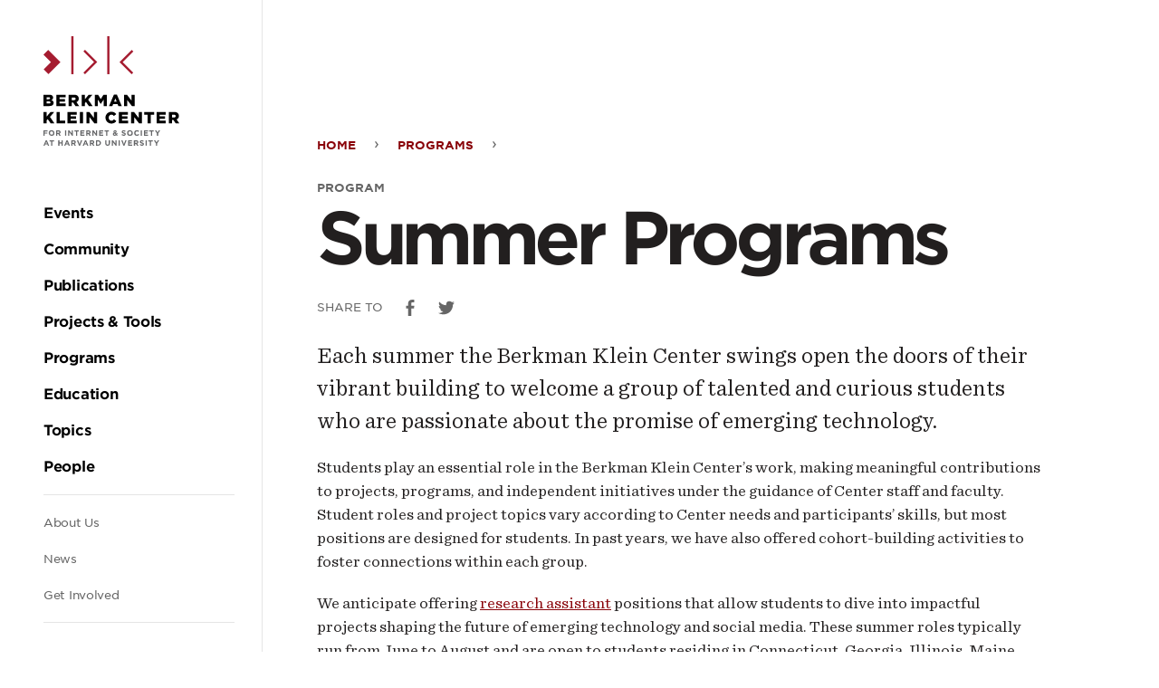

--- FILE ---
content_type: text/html; charset=UTF-8
request_url: https://cyber.harvard.edu/programs/summer-institute
body_size: 42438
content:
<!DOCTYPE html><html lang="en" dir="ltr" prefix="og: https://ogp.me/ns#"><head><meta charset="utf-8" /><script async src="https://www.googletagmanager.com/gtag/js?id=UA-223559-18"></script><script>window.dataLayer = window.dataLayer || [];function gtag(){dataLayer.push(arguments)};gtag("js", new Date());gtag("set", "developer_id.dMDhkMT", true);gtag("config", "UA-223559-18", {"groups":"default","anonymize_ip":true,"page_placeholder":"PLACEHOLDER_page_path","allow_ad_personalization_signals":false});</script><script>var _paq = _paq || [];(function(){var u=(("https:" == document.location.protocol) ? "https://stats.berkman.harvard.edu/" : "http://stats.berkman.harvard.edu/");_paq.push(["setSiteId", "6"]);_paq.push(["setTrackerUrl", u+"matomo.php"]);_paq.push(["setDoNotTrack", 1]);if (!window.matomo_search_results_active) {_paq.push(["trackPageView"]);}_paq.push(["setIgnoreClasses", ["no-tracking","colorbox"]]);_paq.push(["enableLinkTracking"]);var d=document,g=d.createElement("script"),s=d.getElementsByTagName("script")[0];g.type="text/javascript";g.defer=true;g.async=true;g.src=u+"matomo.js";s.parentNode.insertBefore(g,s);})();</script><meta name="description" content="Each summer the Berkman Klein Center swings open the doors of their vibrant building to welcome a group of talented and curious students who are passionate about the promise of the Internet." /><link rel="canonical" href="https://cyber.harvard.edu/programs/summer-institute" /><link rel="image_src" href="/modules/custom/bkc_home/images/bkc_logo_social_share_default.jpg" /><meta property="og:site_name" content="Berkman Klein Center" /><meta property="og:url" content="https://cyber.harvard.edu/programs/summer-institute" /><meta property="og:title" content="Summer Programs" /><meta property="og:description" content="Each summer the Berkman Klein Center swings open the doors of their vibrant building to welcome a group of talented and curious students who are passionate about the promise of the Internet." /><meta property="og:image" content="https://cyber.harvard.edu/modules/custom/bkc_home/images/bkc_logo_social_share_default.jpg" /><meta property="og:updated_time" content="Tue, 01/13/2026 - 15:33" /><meta property="og:region" content="" /><meta property="article:published_time" content="Tue, 01/13/2026 - 15:33" /><meta property="article:modified_time" content="Tue, 01/13/2026 - 15:33" /><meta name="twitter:card" content="summary_large_image" /><meta name="twitter:description" content="Each summer the Berkman Klein Center swings open the doors of their vibrant building to welcome a group of talented and curious students who are passionate about the promise of the Internet." /><meta name="twitter:site" content="@bkcharvard" /><meta name="twitter:title" content="Summer Programs" /><meta name="twitter:image" content="https://cyber.harvard.edu/modules/custom/bkc_home/images/bkc_logo_social_share_default.jpg" /><meta name="Generator" content="Drupal 10 (https://www.drupal.org)" /><meta name="MobileOptimized" content="width" /><meta name="HandheldFriendly" content="true" /><meta name="viewport" content="width=device-width, initial-scale=1.0" /><link rel="icon" href="/themes/custom/bkc/favicon.ico" type="image/vnd.microsoft.icon" /><title>Summer Programs | Berkman Klein Center</title><link rel="stylesheet" media="all" href="/sites/default/files/css/css_964BMxrzpYi0iB-fiszCPH0fPCBvsjSKyftsBElSRwc.css?delta=0&amp;language=en&amp;theme=bkc&amp;include=eJxLyk7WT8pO1k1KLE7VKa4sLknN1QexAW2gCPM" /><link rel="stylesheet" media="all" href="/sites/default/files/css/css_nGy0OCb6W_slf6Xxy1ddwgn_ol7xveNLMT8EIgu2hf8.css?delta=1&amp;language=en&amp;theme=bkc&amp;include=eJxLyk7WT8pO1k1KLE7VKa4sLknN1QexAW2gCPM" /></head><body class="body path-node page-node-type-project"><div class="dialog-off-canvas-main-canvas" data-off-canvas-main-canvas><div class="l-container"><div role="complementary" aria-label="Skip to main content"> <a class="skip-to-main-content screen-reader screen-reader-focusable" href="#main">Skip to the main content</a></div><header class="c-header" role="banner" id="header"> <button class="c-hamburger js-toggle js-stop-prop" data-toggled="body" data-prefix="menu"> <span class="c-hamburger__bar"></span> <span class="c-hamburger__label">Menu</span> </button> <a href="/" rel="home" class="c-header__logo"><svg xmlns="http://www.w3.org/2000/svg" viewBox="0 0 510.27 57.22"><title>Harvard Berkman Klein Center Logo</title><g class="c-logo-subtitle"><path d="M157.24,50.24V52h3.85v1.61h-3.85v3.12h-1.77V48.63h6.14v1.61Z" fill="#656668"/><path d="M167.67,56.83a4.13,4.13,0,0,1-4.27-4.15v0a4.28,4.28,0,0,1,8.56,0v0A4.16,4.16,0,0,1,167.67,56.83Zm2.44-4.17a2.44,2.44,0,0,0-2.44-2.53,2.41,2.41,0,0,0-2.42,2.51v0a2.44,2.44,0,0,0,2.44,2.53,2.41,2.41,0,0,0,2.42-2.51Z" fill="#656668"/><path d="M179.39,56.69l-1.73-2.58h-1.39v2.58H174.5V48.63h3.68c1.9,0,3,1,3,2.66v0a2.5,2.5,0,0,1-1.73,2.5l2,2.88Zm0-5.31c0-.76-.53-1.15-1.39-1.15h-1.76v2.31h1.8c.86,0,1.35-.46,1.35-1.14Z" fill="#656668"/><path d="M187.91,56.69V48.63h1.78v8.06Z" fill="#656668"/><path d="M198.32,56.69l-3.9-5.12v5.12h-1.75V48.63h1.63l3.78,5v-5h1.75v8.06Z" fill="#656668"/><path d="M206.25,50.27v6.42h-1.77V50.27H202V48.63h6.68v1.64Z" fill="#656668"/><path d="M210.9,56.69V48.63H217v1.58h-4.32v1.63h3.8v1.58h-3.8v1.69H217v1.58Z" fill="#656668"/><path d="M224.58,56.69l-1.73-2.58h-1.39v2.58h-1.78V48.63h3.69c1.9,0,3,1,3,2.66v0a2.51,2.51,0,0,1-1.73,2.5l2,2.88Zm0-5.31c0-.76-.53-1.15-1.39-1.15h-1.76v2.31h1.79c.87,0,1.36-.46,1.36-1.14Z" fill="#656668"/><path d="M234.67,56.69l-3.9-5.12v5.12H229V48.63h1.63l3.78,5v-5h1.75v8.06Z" fill="#656668"/><path d="M239.13,56.69V48.63h6.08v1.58H240.9v1.63h3.8v1.58h-3.8v1.69h4.37v1.58Z" fill="#656668"/><path d="M251.48,50.27v6.42H249.7V50.27h-2.45V48.63h6.68v1.64Z" fill="#656668"/><path d="M265.72,56.85l-.93-.94a3.64,3.64,0,0,1-2.36.89,2.42,2.42,0,0,1-2.71-2.33,2.34,2.34,0,0,1,1.57-2.22,2.76,2.76,0,0,1-.57-1.63,2.22,2.22,0,0,1,2.45-2.13,2.07,2.07,0,0,1,2.26,2,2.24,2.24,0,0,1-1.69,2.12l1.07,1.07c.27-.42.53-.89.78-1.38l1.31.71a15.52,15.52,0,0,1-1.06,1.71L267,55.94Zm-3.46-3.52a1.2,1.2,0,0,0-.75,1.07,1,1,0,0,0,1.13,1,1.9,1.9,0,0,0,1.16-.46Zm.87-3.46a.76.76,0,0,0-.78.83,1.47,1.47,0,0,0,.47,1c.7-.27,1.07-.57,1.07-1.09A.71.71,0,0,0,263.13,49.87Z" fill="#656668"/><path d="M276.19,56.8a5.14,5.14,0,0,1-3.42-1.28l1.05-1.26a3.67,3.67,0,0,0,2.4,1c.73,0,1.17-.29,1.17-.76v0c0-.45-.28-.68-1.63-1-1.62-.41-2.67-.86-2.67-2.46v0c0-1.46,1.18-2.42,2.82-2.42a4.65,4.65,0,0,1,3,1L278,50.88a3.78,3.78,0,0,0-2.1-.8c-.68,0-1,.31-1,.7v0c0,.53.35.7,1.74,1.06,1.64.42,2.56,1,2.56,2.41v0C279.15,55.91,277.93,56.8,276.19,56.8Z" fill="#656668"/><path d="M285.46,56.83a4.13,4.13,0,0,1-4.27-4.15v0a4.28,4.28,0,0,1,8.56,0v0A4.17,4.17,0,0,1,285.46,56.83Zm2.44-4.17a2.44,2.44,0,0,0-2.44-2.53A2.41,2.41,0,0,0,283,52.64v0a2.44,2.44,0,0,0,2.44,2.53,2.41,2.41,0,0,0,2.42-2.51Z" fill="#656668"/><path d="M296,56.83a4.07,4.07,0,0,1-4.13-4.15v0a4.1,4.1,0,0,1,4.2-4.17,4.16,4.16,0,0,1,3.18,1.25L298.13,51a2.94,2.94,0,0,0-2.06-.91,2.39,2.39,0,0,0-2.34,2.51v0a2.4,2.4,0,0,0,2.34,2.53,2.93,2.93,0,0,0,2.12-.94l1.13,1.14A4.15,4.15,0,0,1,296,56.83Z" fill="#656668"/><path d="M301.64,56.69V48.63h1.77v8.06Z" fill="#656668"/><path d="M306.4,56.69V48.63h6.07v1.58h-4.31v1.63H312v1.58h-3.8v1.69h4.37v1.58Z" fill="#656668"/><path d="M318.74,50.27v6.42H317V50.27h-2.45V48.63h6.67v1.64Z" fill="#656668"/><path d="M327.83,53.48v3.21h-1.78V53.51L323,48.63H325L327,51.87l2-3.24h2Z" fill="#656668"/><path d="M343,56.69l-.74-1.81h-3.41l-.73,1.81h-1.81l3.45-8.12h1.64l3.45,8.12Zm-2.44-6-1.08,2.62h2.15Z" fill="#656668"/><path d="M349.78,50.27v6.42H348V50.27h-2.45V48.63h6.68v1.64Z" fill="#656668"/><path d="M363.64,56.69V53.45h-3.27v3.24H358.6V48.63h1.77v3.19h3.27V48.63h1.77v8.06Z" fill="#656668"/><path d="M374.24,56.69l-.74-1.81h-3.41l-.74,1.81h-1.8L371,48.57h1.63l3.46,8.12Zm-2.44-6-1.08,2.62h2.15Z" fill="#656668"/><path d="M383.12,56.69l-1.73-2.58H380v2.58h-1.78V48.63h3.69c1.9,0,3,1,3,2.66v0a2.5,2.5,0,0,1-1.73,2.5l2,2.88Zm0-5.31c0-.76-.53-1.15-1.39-1.15H380v2.31h1.79c.87,0,1.36-.46,1.36-1.14Z" fill="#656668"/><path d="M391.38,56.75h-1.57l-3.25-8.12h1.95l2.11,5.68,2.11-5.68h1.91Z" fill="#656668"/><path d="M402,56.69l-.74-1.81h-3.4l-.74,1.81h-1.81l3.45-8.12h1.64l3.45,8.12Zm-2.44-6-1.07,2.62h2.14Z" fill="#656668"/><path d="M410.91,56.69l-1.73-2.58h-1.4v2.58H406V48.63h3.69c1.9,0,3,1,3,2.66v0a2.51,2.51,0,0,1-1.73,2.5l2,2.88Zm0-5.31c0-.76-.53-1.15-1.39-1.15h-1.77v2.31h1.8c.87,0,1.36-.46,1.36-1.14Z" fill="#656668"/><path d="M418.49,56.69h-3.14V48.63h3.14a4,4,0,0,1,4.28,4v0A4,4,0,0,1,418.49,56.69Zm2.43-4a2.31,2.31,0,0,0-2.43-2.43h-1.37v4.86h1.37a2.3,2.3,0,0,0,2.43-2.41Z" fill="#656668"/><path d="M432.72,56.82c-2.16,0-3.49-1.21-3.49-3.58V48.63H431v4.56c0,1.31.65,2,1.73,2s1.74-.66,1.74-1.93V48.63h1.78v4.55C436.26,55.62,434.89,56.82,432.72,56.82Z" fill="#656668"/><path d="M444.77,56.69l-3.9-5.12v5.12h-1.75V48.63h1.64l3.77,5v-5h1.75v8.06Z" fill="#656668"/><path d="M449.28,56.69V48.63h1.77v8.06Z" fill="#656668"/><path d="M458,56.75h-1.57l-3.25-8.12h1.95l2.11,5.68,2.11-5.68h1.91Z" fill="#656668"/><path d="M463.44,56.69V48.63h6.08v1.58H465.2v1.63H469v1.58h-3.8v1.69h4.37v1.58Z" fill="#656668"/><path d="M477.12,56.69l-1.73-2.58H474v2.58h-1.78V48.63h3.69c1.9,0,3,1,3,2.66v0a2.51,2.51,0,0,1-1.73,2.5l2,2.88Zm0-5.31c0-.76-.53-1.15-1.39-1.15H474v2.31h1.79c.87,0,1.36-.46,1.36-1.14Z" fill="#656668"/><path d="M484.34,56.8a5.14,5.14,0,0,1-3.42-1.28L482,54.26a3.69,3.69,0,0,0,2.41,1c.72,0,1.16-.29,1.16-.76v0c0-.45-.28-.68-1.62-1-1.63-.41-2.68-.86-2.68-2.46v0c0-1.46,1.18-2.42,2.83-2.42a4.64,4.64,0,0,1,3,1l-.92,1.34a3.78,3.78,0,0,0-2.1-.8c-.68,0-1,.31-1,.7v0c0,.53.34.7,1.73,1.06,1.64.42,2.56,1,2.56,2.41v0C487.3,55.91,486.08,56.8,484.34,56.8Z" fill="#656668"/><path d="M489.87,56.69V48.63h1.77v8.06Z" fill="#656668"/><path d="M498.09,50.27v6.42h-1.78V50.27h-2.45V48.63h6.68v1.64Z" fill="#656668"/><path d="M507.17,53.48v3.21H505.4V53.51l-3.1-4.88h2.08l1.92,3.24,2-3.24h2Z" fill="#656668"/></g><g class="c-logo-title"><path d="M155.44,21h8.75a6.29,6.29,0,0,1,4.66,1.53,3.78,3.78,0,0,1,1.1,2.76v.05a3.93,3.93,0,0,1-2.64,3.8c2.08.69,3.39,1.86,3.39,4.18v0c0,2.93-2.39,4.71-6.46,4.71h-8.8Zm7.58,6.8c1.44,0,2.25-.48,2.25-1.48v-.05c0-.93-.74-1.47-2.15-1.47h-3.07v3Zm.68,6.47c1.44,0,2.27-.56,2.27-1.56v0c0-.93-.73-1.54-2.31-1.54h-3.61v3.15Z"/><path d="M174.91,21h13.73v4h-9v2.59h8.2v3.73h-8.2v2.71h9.17v4H174.91Z"/><path d="M193.35,21h8.07c2.61,0,4.42.68,5.57,1.85a5.3,5.3,0,0,1,1.51,4v.05A5.39,5.39,0,0,1,205,32.16l4.08,6H203.6l-3.44-5.17h-2.08v5.17h-4.73Zm7.86,8.19c1.6,0,2.53-.78,2.53-2v-.05c0-1.34-1-2-2.56-2h-3.1v4.09Z"/><path d="M212.83,21h4.73V28L223.44,21h5.61l-6.47,7.34,6.69,9.73h-5.69l-4.29-6.34-1.73,1.93v4.41h-4.73Z"/><path d="M232.49,21h5l4.07,6.61L245.64,21h5V38.11h-4.71v-9.8L241.56,35h-.1l-4.34-6.63v9.75h-4.63Z"/><path d="M261.27,20.92h4.56l7.27,17.19H268l-1.25-3H260.2l-1.22,3h-5Zm4.15,10.46-1.9-4.85-1.93,4.85Z"/><path d="M276.47,21h4.41l7,9V21h4.68V38.11h-4.14l-7.3-9.36v9.36h-4.68Z"/><path d="M305.69,21h4.73V28L316.3,21h5.61l-6.46,7.34,6.68,9.73h-5.69l-4.29-6.34-1.73,1.93v4.41h-4.73Z"/><path d="M325.35,21h4.73V34h8.27v4.14h-13Z"/><path d="M341.89,21h13.73v4h-9.05v2.59h8.2v3.73h-8.2v2.71h9.17v4H341.89Z"/><path d="M360.4,21h4.76V38.11H360.4Z"/><path d="M370.23,21h4.41l7,9V21h4.68V38.11H382.2l-7.29-9.36v9.36h-4.68Z"/><path d="M398.86,29.62v0a8.77,8.77,0,0,1,9-8.88,8.37,8.37,0,0,1,7.25,3.56L411.54,27a4.55,4.55,0,0,0-3.73-2,4.23,4.23,0,0,0-4.07,4.52v0c0,2.56,1.68,4.56,4.07,4.56a4.67,4.67,0,0,0,3.86-2.08l3.56,2.54a9,9,0,0,1-16.37-5Z"/><path d="M419,21h13.73v4h-9v2.59h8.2v3.73h-8.2v2.71h9.17v4H419Z"/><path d="M437.42,21h4.42l7,9V21h4.69V38.11H449.4l-7.29-9.36v9.36h-4.69Z"/><path d="M462.24,25.18h-5.12V21h15v4.14H467V38.11h-4.73Z"/><path d="M475.66,21h13.73v4h-9.05v2.59h8.19v3.73h-8.19v2.71h9.17v4H475.66Z"/><path d="M494.1,21h8.07c2.61,0,4.42.68,5.57,1.85a5.34,5.34,0,0,1,1.51,4v.05a5.39,5.39,0,0,1-3.51,5.24l4.07,6h-5.47l-3.43-5.17h-2.08v5.17H494.1ZM502,29.23c1.61,0,2.54-.78,2.54-2v-.05c0-1.34-1-2-2.56-2h-3.1v4.09Z"/></g><rect x="41.79" width="3.34" height="57.16" fill="#a51c30"/><rect x="95.86" width="3.34" height="57.16" fill="#a51c30"/><polygon points="62.41 57.22 60.04 54.86 76 38.9 60 22.89 62.36 20.53 80.73 38.9 62.41 57.22" fill="#a51c30"/><polygon points="132.65 57.22 135.01 54.86 119.05 38.9 135.06 22.89 132.69 20.53 114.32 38.9 132.65 57.22" fill="#a51c30"/><polygon points="0.31 49.94 7.51 57.13 25.64 39 7.2 20.56 0 27.76 11.24 39 0.31 49.94" fill="#a51c30"/></svg></a><div class="c-header__menu u-spacing--double js-stop-prop"><div class="c-header__menu-inner"> <a href="/" rel="home" class="c-header__menu-logo"><svg xmlns="http://www.w3.org/2000/svg" viewBox="0 0 610.99 493.35"><title>Harvard Berkman Klein Center Logo</title><path d="M5.31,428.77v5.13H16.82v4.83H5.31v9.34H0V423.94H18.37v4.83Z" fill="#656668"/><path d="M36.52,448.48c-7.45,0-12.79-5.55-12.79-12.41V436a12.48,12.48,0,0,1,12.85-12.48c7.45,0,12.79,5.55,12.79,12.41V436A12.47,12.47,0,0,1,36.52,448.48ZM43.82,436a7.34,7.34,0,0,0-7.3-7.59,7.22,7.22,0,0,0-7.24,7.52V436a7.33,7.33,0,0,0,7.3,7.58,7.22,7.22,0,0,0,7.24-7.52Z" fill="#656668"/><path d="M71.6,448.07l-5.17-7.72H62.26v7.72H57V423.94H68c5.68,0,9.1,3,9.1,8V432a7.5,7.5,0,0,1-5.17,7.48l5.89,8.62Zm.1-15.89c0-2.27-1.59-3.44-4.17-3.44H62.26v6.92h5.37c2.59,0,4.07-1.38,4.07-3.41Z" fill="#656668"/><path d="M97.11,448.07V423.94h5.3v24.13Z" fill="#656668"/><path d="M128.26,448.07l-11.68-15.34v15.34h-5.24V423.94h4.9l11.3,14.86V423.94h5.24v24.13Z" fill="#656668"/><path d="M152,428.84v19.23h-5.31V428.84h-7.34v-4.9h20v4.9Z" fill="#656668"/><path d="M165.91,448.07V423.94H184.1v4.72H171.18v4.9h11.37v4.72H171.18v5.07h13.1v4.72Z" fill="#656668"/><path d="M206.85,448.07l-5.17-7.72h-4.17v7.72H192.2V423.94h11c5.69,0,9.1,3,9.1,8V432a7.49,7.49,0,0,1-5.17,7.48l5.89,8.62Zm.1-15.89c0-2.27-1.58-3.44-4.17-3.44h-5.27v6.92h5.38c2.58,0,4.06-1.38,4.06-3.41Z" fill="#656668"/><path d="M237.06,448.07l-11.68-15.34v15.34h-5.24V423.94H225l11.31,14.86V423.94h5.23v24.13Z" fill="#656668"/><path d="M250.43,448.07V423.94h18.2v4.72H255.7v4.9h11.38v4.72H255.7v5.07h13.1v4.72Z" fill="#656668"/><path d="M287.37,428.84v19.23h-5.3V428.84h-7.34v-4.9h20v4.9Z" fill="#656668"/><path d="M330,448.55l-2.8-2.83a10.85,10.85,0,0,1-7.06,2.69c-4.62,0-8.1-2.69-8.1-7,0-3.11,1.65-5.28,4.69-6.65a8.12,8.12,0,0,1-1.69-4.86c0-3.35,2.65-6.38,7.3-6.38,4.11,0,6.79,2.65,6.79,6.1,0,3.27-2.06,5.17-5.06,6.34l3.2,3.21a46.63,46.63,0,0,0,2.34-4.14l3.9,2.14a45.19,45.19,0,0,1-3.17,5.1l3.55,3.55ZM319.64,438a3.61,3.61,0,0,0-2.24,3.21c0,1.72,1.41,2.86,3.38,2.86a5.73,5.73,0,0,0,3.48-1.38Zm2.62-10.33a2.28,2.28,0,0,0-2.34,2.48,4.31,4.31,0,0,0,1.41,3c2.1-.79,3.21-1.69,3.21-3.24A2.12,2.12,0,0,0,322.26,427.67Z" fill="#656668"/><path d="M361.35,448.41a15.33,15.33,0,0,1-10.24-3.86l3.14-3.75a11.06,11.06,0,0,0,7.2,2.93c2.17,0,3.48-.87,3.48-2.28v-.07c0-1.34-.82-2-4.86-3.07-4.86-1.24-8-2.58-8-7.37v-.07c0-4.38,3.51-7.27,8.44-7.27a13.91,13.91,0,0,1,9,3.07l-2.76,4a11.25,11.25,0,0,0-6.27-2.38c-2,0-3.1.93-3.1,2.1v.07c0,1.58,1,2.1,5.2,3.17,4.9,1.27,7.65,3,7.65,7.24v.06C370.2,445.72,366.55,448.41,361.35,448.41Z" fill="#656668"/><path d="M389.09,448.48a12.36,12.36,0,0,1-12.78-12.41V436a12.48,12.48,0,0,1,12.85-12.48c7.45,0,12.79,5.55,12.79,12.41V436A12.48,12.48,0,0,1,389.09,448.48ZM396.4,436a7.33,7.33,0,0,0-7.31-7.59,7.21,7.21,0,0,0-7.23,7.52V436a7.33,7.33,0,0,0,7.3,7.58,7.22,7.22,0,0,0,7.24-7.52Z" fill="#656668"/><path d="M420.69,448.48a12.18,12.18,0,0,1-12.37-12.41V436a12.26,12.26,0,0,1,12.58-12.48,12.48,12.48,0,0,1,9.51,3.72l-3.38,3.9a8.91,8.91,0,0,0-6.17-2.73c-4.06,0-7,3.38-7,7.52V436c0,4.13,2.86,7.58,7,7.58,2.76,0,4.45-1.11,6.34-2.83l3.38,3.41A12.31,12.31,0,0,1,420.69,448.48Z" fill="#656668"/><path d="M437.53,448.07V423.94h5.31v24.13Z" fill="#656668"/><path d="M451.77,448.07V423.94H470v4.72H457v4.9h11.37v4.72H457v5.07h13.09v4.72Z" fill="#656668"/><path d="M488.72,428.84v19.23h-5.31V428.84h-7.34v-4.9h20v4.9Z" fill="#656668"/><path d="M515.91,438.45v9.62H510.6v-9.51l-9.27-14.62h6.21l5.75,9.69,5.86-9.69h6Z" fill="#656668"/><path d="M20,493l-2.2-5.41H7.62L5.41,493H0l10.34-24.3h4.89L25.57,493Zm-7.3-17.92-3.21,7.82h6.41Z" fill="#656668"/><path d="M40.19,473.74V493h-5.3V473.74H27.54v-4.9h20v4.9Z" fill="#656668"/><path d="M81.69,493v-9.69H71.9V493H66.6V468.84h5.3v9.55h9.79v-9.55H87V493Z" fill="#656668"/><path d="M113.41,493l-2.2-5.41H101L98.8,493H93.39l10.34-24.3h4.89L119,493Zm-7.3-17.92-3.21,7.82h6.41Z" fill="#656668"/><path d="M140,493l-5.17-7.72h-4.17V493h-5.31V468.84h11c5.69,0,9.1,3,9.1,8v.06a7.5,7.5,0,0,1-5.17,7.48L146.2,493Zm.1-15.89c0-2.28-1.59-3.44-4.17-3.44h-5.27v6.92H136c2.59,0,4.07-1.38,4.07-3.41Z" fill="#656668"/><path d="M164.73,493.14H160l-9.75-24.3h5.86l6.31,17,6.3-17h5.72Z" fill="#656668"/><path d="M196.58,493l-2.21-5.41h-10.2L182,493h-5.41l10.34-24.3h4.89L202.13,493Zm-7.31-17.92-3.2,7.82h6.41Z" fill="#656668"/><path d="M223.18,493,218,485.25h-4.17V493h-5.31V468.84h11c5.68,0,9.1,3,9.1,8v.06a7.5,7.5,0,0,1-5.18,7.48l5.9,8.62Zm.1-15.89c0-2.28-1.58-3.44-4.17-3.44h-5.27v6.92h5.37c2.59,0,4.07-1.38,4.07-3.41Z" fill="#656668"/><path d="M245.88,493h-9.41V468.84h9.41c7.58,0,12.82,5.21,12.82,12v.07C258.7,487.7,253.46,493,245.88,493Zm7.27-12.06a6.92,6.92,0,0,0-7.27-7.27h-4.11v14.54h4.11a6.88,6.88,0,0,0,7.27-7.21Z" fill="#656668"/><path d="M288.48,493.35c-6.48,0-10.44-3.62-10.44-10.72V468.84h5.3v13.65c0,3.93,2,6,5.21,6s5.2-2,5.2-5.79V468.84h5.31v13.62C299.06,489.76,295,493.35,288.48,493.35Z" fill="#656668"/><path d="M324.55,493l-11.68-15.34V493h-5.24V468.84h4.9l11.3,14.86V468.84h5.24V493Z" fill="#656668"/><path d="M338,493V468.84h5.31V493Z" fill="#656668"/><path d="M364.26,493.14h-4.69l-9.75-24.3h5.86l6.31,17,6.3-17H374Z" fill="#656668"/><path d="M380.42,493V468.84h18.2v4.72H385.69v4.9h11.38v4.72H385.69v5.07h13.1V493Z" fill="#656668"/><path d="M421.37,493l-5.18-7.72H412V493h-5.3V468.84h11c5.68,0,9.09,3,9.09,8v.06a7.49,7.49,0,0,1-5.17,7.48l5.9,8.62Zm.1-15.89c0-2.28-1.59-3.44-4.17-3.44H412v6.92h5.38c2.59,0,4.07-1.38,4.07-3.41Z" fill="#656668"/><path d="M443,493.31a15.31,15.31,0,0,1-10.23-3.86l3.13-3.76a11.06,11.06,0,0,0,7.21,2.93c2.17,0,3.48-.86,3.48-2.27v-.07c0-1.34-.83-2-4.86-3.07-4.86-1.24-8-2.58-8-7.37v-.07c0-4.38,3.52-7.27,8.45-7.27a14,14,0,0,1,9,3.07l-2.76,4a11.33,11.33,0,0,0-6.27-2.37c-2,0-3.1.93-3.1,2.1v.07c0,1.58,1,2.1,5.2,3.17,4.89,1.27,7.65,3,7.65,7.24v.06C451.85,490.62,448.2,493.31,443,493.31Z" fill="#656668"/><path d="M459.54,493V468.84h5.31V493Z" fill="#656668"/><path d="M484.14,473.74V493h-5.31V473.74H471.5v-4.9h20v4.9Z" fill="#656668"/><path d="M511.34,483.35V493H506v-9.51l-9.27-14.62H503l5.76,9.69,5.86-9.69h6Z" fill="#656668"/><path d="M0,263.52H26.21c6.42,0,10.95,1.61,13.95,4.61a11.2,11.2,0,0,1,3.28,8.24v.15c0,5.91-3.35,9.42-7.88,11.39,6.2,2,10.14,5.55,10.14,12.49v.14c0,8.76-7.15,14.09-19.34,14.09H0Zm22.71,20.37c4.3,0,6.71-1.46,6.71-4.45v-.14c0-2.78-2.19-4.39-6.42-4.39H13.8v9Zm2,19.35c4.31,0,6.79-1.68,6.79-4.67v-.15c0-2.77-2.19-4.6-6.94-4.6H13.8v9.42Z"/><path d="M58.28,263.52H99.39v12.05H72.3v7.74H96.83v11.17H72.3v8.11H99.75v12H58.28Z"/><path d="M113.49,263.52h24.17c7.81,0,13.21,2.05,16.64,5.55,3,2.93,4.53,6.87,4.53,11.9v.15c0,7.81-4.16,13-10.51,15.7l12.19,17.81H144.16l-10.3-15.48h-6.2v15.48H113.49ZM137,288.06c4.82,0,7.59-2.34,7.59-6.06v-.15c0-4-2.92-6.06-7.66-6.06h-9.27v12.27Z"/><path d="M171.79,263.52H186v20.74l17.6-20.74h16.79L201,285.5l20,29.13H204l-12.84-19L186,301.42v13.21H171.79Z"/><path d="M230.65,263.52h15l12.19,19.79L270,263.52h15v51.11H270.88V285.28l-13.08,20h-.29l-13-19.86v29.2H230.65Z"/><path d="M316.8,263.16h13.65l21.76,51.47H337l-3.73-9.12H313.59l-3.65,9.12H295Zm12.41,31.32L323.52,280l-5.77,14.53Z"/><path d="M362.29,263.52h13.22l21,27v-27h14v51.11H398.14l-21.83-28v28h-14Z"/><path d="M0,341.35H14.16v20.74l17.6-20.74H48.55l-19.34,22,20,29.13h-17l-12.85-19-5.19,5.76v13.22H0Z"/><path d="M58.86,341.35H73v38.7H97.78v12.41H58.86Z"/><path d="M108.36,341.35h41.1v12H122.38v7.74h24.53v11.17H122.38v8.1h27.45v12H108.36Z"/><path d="M163.77,341.35H178v51.11H163.77Z"/><path d="M193.18,341.35H206.4l21,27v-27h14v51.11H229l-21.83-28v28h-14Z"/><path d="M278.89,367.05v-.14c0-14.9,11.47-26.58,26.94-26.58,10.44,0,17.16,4.38,21.69,10.66l-10.66,8.25c-2.92-3.65-6.28-6-11.17-6-7.16,0-12.19,6.06-12.19,13.51v.15c0,7.66,5,13.65,12.19,13.65,5.33,0,8.47-2.49,11.53-6.21l10.66,7.6c-4.81,6.64-11.31,11.53-22.63,11.53A26,26,0,0,1,278.89,367.05Z"/><path d="M339.12,341.35h41.1v12H353.13v7.74h24.54v11.17H353.13v8.1h27.46v12H339.12Z"/><path d="M394.33,341.35h13.21l21,27v-27h14v51.11H430.18l-21.84-28v28h-14Z"/><path d="M468.61,353.76H453.28V341.35h44.83v12.41H482.77v38.7H468.61Z"/><path d="M508.76,341.35h41.11v12H522.78v7.74h24.53v11.17H522.78v8.1h27.45v12H508.76Z"/><path d="M564,341.35h24.17c7.81,0,13.21,2,16.65,5.55,3,2.92,4.52,6.86,4.52,11.9V359c0,7.81-4.16,13-10.51,15.69L611,392.46H594.64L584.35,377h-6.21v15.48H564Zm23.51,24.53c4.82,0,7.6-2.33,7.6-6.06v-.14c0-4-2.92-6.06-7.67-6.06h-9.27v12.26Z"/><rect x="125.1" width="10" height="171.1" fill="#a51c30"/><rect x="286.93" width="10" height="171.1" fill="#a51c30"/><polygon points="186.8 171.29 179.73 164.22 227.51 116.44 179.59 68.52 186.66 61.45 241.65 116.44 186.8 171.29" fill="#a51c30"/><polygon points="397.05 171.29 404.12 164.22 356.35 116.44 404.27 68.52 397.19 61.45 342.21 116.44 397.05 171.29" fill="#a51c30"/><polygon points="0.94 149.47 22.48 171.01 76.75 116.75 21.54 61.55 0 83.09 33.66 116.75 0.94 149.47" fill="#a51c30"/></svg></a><div class="c-header__navigation u-spacing"> <nav role="navigation" aria-labelledby="block-mainnavigation" id="block-mainnavigation" class="c-primary-nav c-nav c-nav-main"><div class="visually-hidden"><h2>Main navigation</h2></div><ul class="c-primary-nav__list u-spacing"><li class="c-primary-nav__list-item"> <a href="/events" class="c-primary-nav__link u-color--black"><strong>Events</strong></a></li><li class="c-primary-nav__list-item"> <a href="/community" class="c-primary-nav__link u-color--black"><strong>Community</strong></a></li><li class="c-primary-nav__list-item"> <a href="/publications" class="c-primary-nav__link u-color--black"><strong>Publications</strong></a></li><li class="c-primary-nav__list-item"> <a href="/projects-tools" class="c-primary-nav__link u-color--black"><strong>Projects &amp; Tools</strong></a></li><li class="c-primary-nav__list-item"> <a href="/programs" class="c-primary-nav__link u-color--black"><strong>Programs</strong></a></li><li class="c-primary-nav__list-item"> <a href="/education" class="c-primary-nav__link u-color--black"><strong>Education</strong></a></li><li class="c-primary-nav__list-item"> <a href="/topics" class="c-primary-nav__link u-color--black"><strong>Topics</strong></a></li><li class="c-primary-nav__list-item"> <a href="/people" class="c-primary-nav__link u-color--black"><strong>People</strong></a></li></ul> </nav> <nav role="navigation" aria-labelledby="block-secondarynavigation" id="block-secondarynavigation" class="c-secondary-nav c-nav c-nav-secondary-navigation"><div class="visually-hidden"><h2>Secondary navigation</h2></div><ul class="c-secondary-nav__list u-spacing"><li class="c-secondary-nav__list-item"> <a href="/about" class="c-secondary-nav__link u-color--gray u-font--sm">About Us</a></li><li class="c-secondary-nav__list-item"> <a href="/news" class="c-secondary-nav__link u-color--gray u-font--sm">News</a></li><li class="c-secondary-nav__list-item"> <a href="/getinvolved" class="c-secondary-nav__link u-color--gray u-font--sm">Get Involved</a></li></ul> </nav><form action="/search/node" method="get" id="search-block-form" accept-charset="UTF-8" class="c-search-form c-form"><div class="js-form-item o-form-item js-form-type-search o-form-item-keys js-form-item-keys form-no-label"> <label for="edit-keys" class="o-label visually-hidden">Search</label> <span class="c-search-form__icon"><svg xmlns="http://www.w3.org/2000/svg" viewBox="0 0 10 10"><title>o-icon__search</title><path d="M9.91,8.5,7.43,6A4,4,0,1,0,4,8a4,4,0,0,0,2-.57L8.5,9.91ZM2,4A2,2,0,1,1,4,6,2,2,0,0,1,2,4Z" fill="#000"/></svg></span><input placeholder="Search" title="Enter the terms you wish to search for." data-drupal-selector="edit-keys" type="search" id="edit-keys" name="keys" value="" size="15" maxlength="128" class="form-search c-search-form__input" /></div><input data-drupal-selector="edit-submit" type="submit" id="edit-submit" value="Search" class="button js-form-submit form-submit" /></form> <nav role="navigation" aria-labelledby="block-featuredlinksnavigation" id="block-featuredlinksnavigation" class="c-tertiary-nav c-nav c-nav-featured-links-navigation"><div class="visually-hidden"><h2>Featured links navigation</h2></div><ul class="c-tertiary-nav__list u-spacing"><li class="c-tertiary-nav__list-item"> <a href="https://careers.harvard.edu/job/managing-director-in-cambridge-ma-united-states-jid-919?_atxsrc=chronicleofhighered&amp;utm_source=chronicleofhighered" class="c-tertiary-nav__link u-font--xs u-color--primary"><strong>Managing Director</strong></a></li></ul> </nav></div></div></div></header> <main id="main" tabindex="-1" class="c-main u-spacing tabindex"><div data-drupal-messages-fallback class="hidden"></div> <article class="c-project u-spacing--double"> <header class="c-page-header c-page-header--short"><div class="l-wrap"><div class="c-page-header__inner u-spacing--one-and-half"> <nav role="navigation" aria-labelledby="system-breadcrumb" class="c-breadcrumbs"><h2 id="system-breadcrumb" class="visually-hidden">Summer Programs</h2><ol class="c-breadcrumbs__list"><li class="c-breadcrumbs__list-item u-display--inline-block"> <a href="/" class="c-breadcrumbs__link u-font--sm u-color--primary u-text-transform--upper"><strong>Home</strong></a></li><li class="c-breadcrumbs__list-item u-display--inline-block"> <a href="https://cyber.harvard.edu/programs" class="c-breadcrumbs__link u-font--sm u-color--primary u-text-transform--upper"><strong>Programs</strong></a></li></ol></nav><div class="u-spacing--quarter"> <span class="o-eyebrow ">Program</span><div class="u-spacing"><h1 class="c-page-header__title">Summer Programs</h1><div class="c-detail-header__share c-share"> <span class="c-share__label u-font--sm u-color--gray u-text-transform--upper">Share To</span> <a href="https://facebook.com/sharer/sharer.php?u=https://cyber.harvard.edu
/programs/summer-institute" aria-label="Share on Facebook" class="c-share__link" target="_blank"><span class="u-icon u-icon--m u-path-fill--gray"><svg xmlns="http://www.w3.org/2000/svg" viewBox="0 0 30 30"><title>icon--facebook</title><path d="M11.25,30V16.25H7.5v-5h3.75V6.87c0-3.54,2.22-6.87,7.5-6.87A24.59,24.59,0,0,1,22.5.28L22.29,5H19.06c-1.91,0-2.18,1-2.18,2.5v3.75H22.5l-.38,5H16.88V30Z" fill="#231f20"/></svg></span></a> <a href="https://twitter.com/intent/tweet/?text=Summer Programs&amp;url=https://cyber.harvard.edu
/programs/summer-institute" target="_blank" aria-label="Share on Twitter" class="c-share__link" target="_blank"><span class="u-icon u-icon--m u-path-fill--gray"><svg xmlns="http://www.w3.org/2000/svg" viewBox="0 0 30 30"><title>icon--twitter</title><path d="M30,5.69a12.77,12.77,0,0,1-3.06,3.2v.8c0,8.12-6.18,17.5-17.5,17.5A17.37,17.37,0,0,1,0,24.69a10.24,10.24,0,0,0,1.46.1A12.5,12.5,0,0,0,9.1,21.88,6.14,6.14,0,0,1,3.37,17.6a6.29,6.29,0,0,0,1.14.11,6.41,6.41,0,0,0,1.64-.21,6.15,6.15,0,0,1-4.93-6v-.07A6.19,6.19,0,0,0,4,12.15a6.12,6.12,0,0,1-2.74-5.1,5.78,5.78,0,0,1,.83-3,17.5,17.5,0,0,0,12.68,6.32A6.06,6.06,0,0,1,14.62,9a6.14,6.14,0,0,1,6.14-6.15,6.33,6.33,0,0,1,4.52,1.95,12.48,12.48,0,0,0,3.89-1.5,6.16,6.16,0,0,1-2.71,3.41A12.07,12.07,0,0,0,30,5.69Z" fill="#231f20"/></svg></span></a></div><div class="c-page-header__summary u-spacing"><p>Each summer the Berkman Klein Center swings open the doors of their vibrant building to welcome a group of talented and curious students who are passionate about the promise of emerging technology.</p><p>Students play an essential role in the Berkman Klein Center’s work, making meaningful contributions to projects, programs, and independent initiatives under the guidance of Center staff and faculty. Student roles and project topics vary according to Center needs and participants’ skills, but most positions are designed for students. In past years, we have also offered cohort-building activities to foster connections within each group.</p><p>We anticipate offering <a href="https://cyber.harvard.edu/projects/research-assistantships">research assistant</a> positions that allow students to dive into impactful projects shaping the future of emerging technology and social media. These summer roles typically run from June to August and are open to students residing in Connecticut, Georgia, Illinois, Maine, Maryland, Massachusetts, New Hampshire, New Jersey, New York, Rhode Island, Vermont, Virginia, or Washington state. Please note that some positions may require Boston-area residence.</p><p>Each summer, the Center develops programming responsive to new developments in our space, which may include partnerships with other organizations, summer institutes, or fellowships. To see examples of prior offerings, please visit the Past Programs section.</p><p>Please check back in early 2026 for future opportunities. Full expectations and timeline will be detailed when positions are posted.</p><p>&nbsp;</p><h3>Past Programs</h3><p><a href="https://cyber.harvard.edu/getinvolved/summer-2024-internship-program">Summer 2024 Internship Program</a></p><p><a href="https://cyber.harvard.edu/getinvolved/summer-2023-internship-program">Summer 2023 Internship Program</a></p><p><a href="https://cyber.harvard.edu/story/2020-06/bkc-summer-institute-teaches-students-about-critical-areas-internet-society">BKC Summer Institute teaches students about critical areas of Internet &amp; society</a></p></div><div class="c-page-header__superscripts c-superscripts"> <a href="#our%20work" class="c-superscripts__item"> <span class="c-superscripts__item-count o-heading--lg u-color--primary">1</span> <span class="c-superscripts__item-type">Our Work</span> </a> <a href="#people" class="c-superscripts__item"> <span class="c-superscripts__item-count o-heading--lg u-color--primary">3</span> <span class="c-superscripts__item-type">People</span> </a></div></div></div></div></div></header><div class="l-wrap"><div class="c-detail-footer c-detail-wrap"><div class="c-detail-footer--inner"><div class="c-detail-footer__date u-color--gray"> <em>Last updated <time updated_date="Jan 13, 2026">Jan 13, 2026</time></em></div></div></div></div></article><div class="o-section-divider"><hr class="o-section-divider__hr"></div> <section class="c-media-block-group o-section" id="our%20work"><div class="l-wrap u-spacing--triple"> <header class="o-section__header"><h2 class="o-section__heading">Our Work <span class="o-floating-number">01</span></h2> </header><div class="o-section__content l-grid l-grid--3up"><div class="o-section__article "><div class="c-media-block node-teaser u-spacing"><div class="c-media-block__image"> <a href="/story/2020-06/bkc-summer-institute-teaches-students-about-critical-areas-internet-society" class="c-media-block__image-link"> <img class="lazy" src="[data-uri]" data-src="/sites/default/files/styles/image_thumbnail/public/2020-06/summer-institute-graphic-no-text.jpg.webp?itok=w83EOIME" itemprop="image" alt="BKC Summer Institute teaches students about critical areas of Internet &amp; society " /> </a></div><div class="c-media-block__content u-spacing--half"><div class="c-media-block__eyebrow o-eyebrow">Jun 18, 2020</div><h3 class="c-media-block__title c-block__title"><a href="/story/2020-06/bkc-summer-institute-teaches-students-about-critical-areas-internet-society" class="c-media-block__title-link o-heading-link">BKC Summer Institute teaches students about critical areas of Internet &amp; society </a></h3><div class="c-media-block__subtitle"><p>Four-week educational program to take deep dive into AI principles and practice</p></div><div class="c-media-block__description"><p>Four week educational program to take deep dive into content, community</p></div></div></div></div></div></div></section><div class="o-section-divider"><hr class="o-section-divider__hr"></div> <section class="c-media-block-group o-section" id="people"><div class="l-wrap u-spacing--triple"> <header class="o-section__header"><h2 class="o-section__heading">People <span class="o-floating-number">03</span></h2> </header><div class="o-section__content c-block-grid l-grid l-grid--4up" ></div><h3 class="o-section__subheading">Team</h3><div class="o-section__content c-block-grid l-grid l-grid--4up" ><div class="o-section__article o-section__article--secondary "><div class="c-person-block c-person-block--small u-spacing--half u-text-align--center "><div class="c-person-block__image"> <a class="c-person-block__image-link u-round" href="/people/valerie-gomez"> <img class="lazy" src="[data-uri]" data-src="/sites/default/files/styles/image_smallest/public/2022-09/GomezValerie_Headshot2%20-%20Valerie%20Gomez.jpg.webp?itok=2tCd8sZo" itemprop="image" alt="Headshot ofValerie Gomez" /> </a></div><div class="c-person-block__content u-spacing--half"><h3 class="c-person-block__title c-block__title"><a href="/people/valerie-gomez" class="c-person-block__title-link o-heading-link">Valerie Gomez</a></h3><div class="c-person-block__description u-font--sm"><p class="u-font--sm">Staff</p></div></div></div></div><div class="o-section__article o-section__article--secondary "><div class="c-person-block c-person-block--small u-spacing--half u-text-align--center "><div class="c-person-block__image"> <a class="c-person-block__image-link u-round" href="/people/ellen-willemin"> <img class="lazy" src="[data-uri]" data-src="/sites/default/files/styles/image_smallest/public/2025-01/bkc091024_173_retouched_web.jpg.webp?itok=cm2b6_nq" itemprop="image" alt="Headshot ofEllen Willemin " /> </a></div><div class="c-person-block__content u-spacing--half"><h3 class="c-person-block__title c-block__title"><a href="/people/ellen-willemin" class="c-person-block__title-link o-heading-link">Ellen Willemin </a></h3><div class="c-person-block__description u-font--sm"><p class="u-font--sm">Staff</p></div></div></div></div><div class="o-section__article o-section__article--secondary "><div class="c-person-block c-person-block--small u-spacing--half u-text-align--center "><div class="c-person-block__image"> <a class="c-person-block__image-link u-round" href="/people/kalie-mayberry"> <img class="lazy" src="[data-uri]" data-src="/sites/default/files/styles/image_smallest/public/2022-07/Kalie%20Wertz%20headshot.jpg.webp?itok=gYMCAWQT" itemprop="image" alt="Headshot ofKalie Mayberry" /> </a></div><div class="c-person-block__content u-spacing--half"><h3 class="c-person-block__title c-block__title"><a href="/people/kalie-mayberry" class="c-person-block__title-link o-heading-link">Kalie Mayberry</a></h3><div class="c-person-block__description u-font--sm"><p class="u-font--sm">Staff</p></div></div></div></div></div><div class="o-section__content c-block-grid l-grid l-grid--4up" id="working-group-members"></div><div class="o-section__content c-block-grid l-grid l-grid--4up" id="community-members"></div></div></section> </main><div class="u-spacing--double c-content--bottom"> <footer class="c-footer" role="contentinfo"><div class="c-subscribe"><div class="c-subscribe__inner u-spacing l-wrap"><h2 class="c-subscribe__title">Stay in touch</h2><div class="u-spacing--one-and-half"><p class="c-subscribe__dek">Subscribe to our email list for the latest news, information, and commentary from the Berkman Klein Center and our community.</p> <a target="_blank" href="http://harvard.us10.list-manage2.com/subscribe?u=ef13e6d75b74b1791f13115cd&id=4782a3c945" class="o-button c-subscribe__button">Subscribe</a></div></div></div><div class="c-footer__inner"><div class="l-wrap c-footer__inner-wrap"><div class="c-footer__left"> <strong class="u-font--sm">The Berkman Klein Center for Internet &amp; Society at Harvard University</strong><br> <span class="u-font--sm"> 1557 Massachusetts Avenue, 5th Floor,<br> Cambridge, MA 02138<br> Phone: (617) 495-7547<br> Fax: (617) 495-7641 </span></div><div class="c-footer__right u-spacing"> <nav role="navigation" aria-labelledby="block-footer" id="block-footer" class="c-footer__nav c-nav c-nav-footer"><div class="visually-hidden"><h2>Footer</h2></div><ul class="c-footer-nav__list"><li class="c-footer-nav__list-item"> <a href="/about/privacy-policy" class="u-font--primary u-text-transform--upper u-font--xs u-color--black u-text-decoration--underline">Privacy Policy</a></li><li class="c-footer-nav__list-item"> <a href="https://accessibility.harvard.edu" class="u-font--primary u-text-transform--upper u-font--xs u-color--black u-text-decoration--underline">Accessibility</a></li><li class="c-footer-nav__list-item"> <a href="https://accessibility.huit.harvard.edu" class="u-font--primary u-text-transform--upper u-font--xs u-color--black u-text-decoration--underline">Digital Accessibility</a></li></ul> </nav><p class="u-font--sm">Unless otherwise noted this site and its contents are licensed under a <a href="https://creativecommons.org/licenses/by/3.0/" target="_blank">Creative Commons Attribution 3.0 Unported</a> license.</p><div class="c-footer__social"> <a href="mailto:hello@cyber.harvard.edu" class="c-footer__social-item u-icon--m u-round u-background-color--primary u-path-fill--white"><svg xmlns="http://www.w3.org/2000/svg" viewBox="0 0 30 30"><title>icon-mail</title><path d="M27.39,26.69H2.58l-.25-.05A2.71,2.71,0,0,1,.13,24V10.9l0,0a.41.41,0,0,0,0,.09,9.91,9.91,0,0,0,1,.87c.77.56,1.58,1.1,2.35,1.64l7,4.89A13.2,13.2,0,0,0,13.32,20a4.39,4.39,0,0,0,3.17.07,11.63,11.63,0,0,0,2.65-1.41q4.16-2.92,8.34-5.82a15.4,15.4,0,0,0,2-1.52c.13-.14.27-.26.42-.41V24.09a2.64,2.64,0,0,1-2.05,2.53Z" fill="#231f20"/><path d="M15,3.32H27.06A2.64,2.64,0,0,1,29.62,4.9a2.94,2.94,0,0,1,.13,1.94A5.36,5.36,0,0,1,28.5,9.16a9.58,9.58,0,0,1-2,1.68Q22.1,13.93,17.68,17A8.09,8.09,0,0,1,16,18a2.63,2.63,0,0,1-2.11,0,12.62,12.62,0,0,1-2-1.17L3.74,11.06a11,11,0,0,1-2-1.58,7.29,7.29,0,0,1-1.4-2,3.27,3.27,0,0,1,.19-3A2.32,2.32,0,0,1,2.65,3.32Z" fill="#231f20"/></svg></a> <a href="https://twitter.com/bkcharvard?lang=en" class="c-footer__social-item u-icon--m u-round u-background-color--primary u-path-fill--white"><svg xmlns="http://www.w3.org/2000/svg" viewBox="0 0 30 30"><title>icon--twitter</title><path d="M30,5.69a12.77,12.77,0,0,1-3.06,3.2v.8c0,8.12-6.18,17.5-17.5,17.5A17.37,17.37,0,0,1,0,24.69a10.24,10.24,0,0,0,1.46.1A12.5,12.5,0,0,0,9.1,21.88,6.14,6.14,0,0,1,3.37,17.6a6.29,6.29,0,0,0,1.14.11,6.41,6.41,0,0,0,1.64-.21,6.15,6.15,0,0,1-4.93-6v-.07A6.19,6.19,0,0,0,4,12.15a6.12,6.12,0,0,1-2.74-5.1,5.78,5.78,0,0,1,.83-3,17.5,17.5,0,0,0,12.68,6.32A6.06,6.06,0,0,1,14.62,9a6.14,6.14,0,0,1,6.14-6.15,6.33,6.33,0,0,1,4.52,1.95,12.48,12.48,0,0,0,3.89-1.5,6.16,6.16,0,0,1-2.71,3.41A12.07,12.07,0,0,0,30,5.69Z" fill="#231f20"/></svg></a> <a href="https://www.facebook.com/BKCHarvard/" class="c-footer__social-item u-icon--m u-round u-background-color--primary u-path-fill--white"><svg xmlns="http://www.w3.org/2000/svg" viewBox="0 0 30 30"><title>icon--facebook</title><path d="M11.25,30V16.25H7.5v-5h3.75V6.87c0-3.54,2.22-6.87,7.5-6.87A24.59,24.59,0,0,1,22.5.28L22.29,5H19.06c-1.91,0-2.18,1-2.18,2.5v3.75H22.5l-.38,5H16.88V30Z" fill="#231f20"/></svg></a> <a href="https://www.youtube.com/user/BerkmanCenter" class="c-footer__social-item u-icon--m u-round u-background-color--primary u-path-fill--white"><svg xmlns="http://www.w3.org/2000/svg" viewBox="0 0 30 30"><title>icon--youtube</title><path d="M15,4.38c15,0,15,0,15,10.62s0,10.63-15,10.63S0,25.63,0,15,0,4.38,15,4.38ZM11.25,20.63,20.62,15,11.25,9.38Z" fill="#231f20"/></svg></a> <a href="https://medium.com/berkman-klein-center" class="c-footer__social-item u-icon--m u-round u-background-color--primary u-path-fill--white"><svg xmlns="http://www.w3.org/2000/svg" viewBox="0 0 195 195"><title>icon-medium</title><path d="M25.39,52.19A7.19,7.19,0,0,0,23,46.1l-17.4-21V22H59.69l41.77,91.62L138.19,22h51.52v3.13L174.83,39.4a4.35,4.35,0,0,0-1.65,4.18V148.42a4.35,4.35,0,0,0,1.65,4.18l14.53,14.27V170h-73.1v-3.13l15-14.62c1.48-1.48,1.48-1.91,1.48-4.18V63.33L90.93,169.65H85.27L36.53,63.33v71.26a9.86,9.86,0,0,0,2.7,8.18l19.59,23.75v3.13H3.29v-3.13l19.58-23.75a9.49,9.49,0,0,0,2.52-8.18Z" fill="#231f20"/></svg></a> <a href="https://soundcloud.com/bkcplatform" class="c-footer__social-item u-icon--m u-round u-background-color--primary u-path-fill--white"><svg xmlns="http://www.w3.org/2000/svg" viewBox="0 0 30 30"><title>icon-soundcloud</title><path d="M8.84,22.21H7.61V12.28a5,5,0,0,1,1.23-.7Zm3.7,0h1.23V10.85A7.36,7.36,0,0,0,13,11.91l-.46-.23Zm-2.47,0h1.24V11.32a3.47,3.47,0,0,0-1.24,0Zm-4.92,0H6.38V13.57a5.8,5.8,0,0,0-.85,1.89l-.38-.23ZM1.46,15.75a3.76,3.76,0,0,0,0,5.58Zm23.24-.83a6.51,6.51,0,0,0-6.3-6.25A5.92,5.92,0,0,0,15,9.75V22.21H26.19a3.71,3.71,0,0,0,3.59-3.82A3.6,3.6,0,0,0,24.7,14.92Zm-20.78,0A2.64,2.64,0,0,0,2.69,15v7a3.14,3.14,0,0,0,1.23.17Z"/></svg></a></div></div></div></div></footer></div></div></div><script type="application/json" data-drupal-selector="drupal-settings-json">{"path":{"baseUrl":"\/","pathPrefix":"","currentPath":"node\/301756","currentPathIsAdmin":false,"isFront":false,"currentLanguage":"en"},"pluralDelimiter":"\u0003","suppressDeprecationErrors":true,"google_analytics":{"account":"UA-223559-18","trackOutbound":true,"trackMailto":true,"trackDownload":true,"trackDownloadExtensions":"7z|aac|arc|arj|asf|asx|avi|bin|csv|doc(x|m)?|dot(x|m)?|exe|flv|gif|gz|gzip|hqx|jar|jpe?g|js|mp(2|3|4|e?g)|mov(ie)?|msi|msp|pdf|phps|png|ppt(x|m)?|pot(x|m)?|pps(x|m)?|ppam|sld(x|m)?|thmx|qtm?|ra(m|r)?|sea|sit|tar|tgz|torrent|txt|wav|wma|wmv|wpd|xls(x|m|b)?|xlt(x|m)|xlam|xml|z|zip"},"matomo":{"disableCookies":null,"trackMailto":true},"ajaxTrustedUrl":{"\/search\/node":true},"user":{"uid":0,"permissionsHash":"59d4376853f1b178cc84ffe52eb125117b609b919bd4c64e7da7a8023a1c4f09"}}</script><script src="/sites/default/files/js/js_dmYYd9x9jRSeFjtsaYnVHMKfPzNKre-OO80yy1gRzIQ.js?scope=footer&amp;delta=0&amp;language=en&amp;theme=bkc&amp;include=eJxLyk7WT8pO1k1KLE7VSc_PT89JjU_MS8ypLMlMLtZHF9DJTSzJz83Xh1AAvJEXcA"></script></body></html>